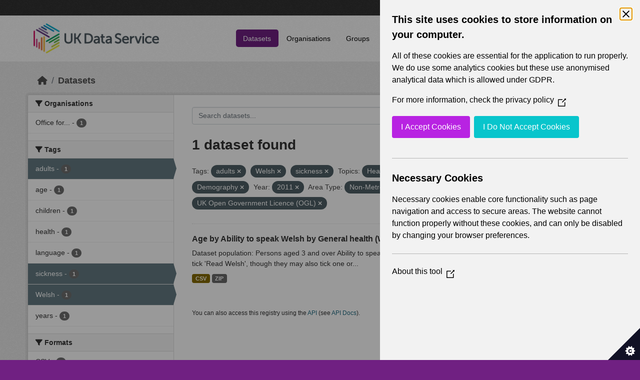

--- FILE ---
content_type: text/html; charset=utf-8
request_url: https://statistics.ukdataservice.ac.uk/dataset/?tags=adults&tags=Welsh&tags=sickness&vocab_Topics=Health&vocab_Year=2011&vocab_Area_type=Non-Metropolitan+Districts&license_id=uk-ogl&vocab_Topics=Demography
body_size: 5391
content:
<!DOCTYPE html>
<!--[if IE 9]> <html lang="en_GB" class="ie9"> <![endif]-->
<!--[if gt IE 8]><!--> <html lang="en_GB"  > <!--<![endif]-->
  <head>
    <meta charset="utf-8" />
      <meta name="csrf_field_name" content="_csrf_token" />
      <meta name="_csrf_token" content="Ijg1NTZjMDczZTBjMTk1NTYwZGIwMzdiOGIyNTc0MzczZDg2MmMxMmMi.aWzsBA.Qm2khafyAgpVsKID3l0QPXRub5w" />

      <meta name="generator" content="ckan 2.11.2" />
      <meta name="viewport" content="width=device-width, initial-scale=1.0">
    <title>Dataset - UK Data Service CKAN</title>

    
    
    <link rel="shortcut icon" href="/base/images/ckan.ico" />
    
    
        <link rel="alternate" type="text/n3" href="https://statistics.ukdataservice.ac.uk/catalog.n3"/>
        <link rel="alternate" type="text/turtle" href="https://statistics.ukdataservice.ac.uk/catalog.ttl"/>
        <link rel="alternate" type="application/rdf+xml" href="https://statistics.ukdataservice.ac.uk/catalog.xml"/>
        <link rel="alternate" type="application/ld+json" href="https://statistics.ukdataservice.ac.uk/catalog.jsonld"/>
    

    
    
  
      
      
      
    

  

    
    


    
    

    


    
    <link href="/webassets/base/757e28ef_main.css" rel="stylesheet"/>
<link href="/webassets/leaflet/745de6ad-leaflet.css" rel="stylesheet"/>
<link href="/webassets/ckanext-geoview/f197a782_geo-resource-styles.css" rel="stylesheet"/>
<link href="/webassets/ckanext-harvest/c95a0af2_harvest_css.css" rel="stylesheet"/>
  <style>
        .account-masthead {
    background-color: #333333;
}
 
.homepage .module-search .module-content {
  color: white;
  background-color: #702082;
}
 
.homepage .module-search .tags {
  background-color: #333333;
}
 
.masthead {
  margin-bottom: initial;
  padding: 10px 0;
  color: #fff;
  background: #ffffff url("../../base/images/bg.png");
}

.masthead .main-navbar ul.navbar-nav li a, 
.masthead .main-navbar ul.navbar-nav li a:focus, 
.masthead .main-navbar ul.navbar-nav li a:hover, 
.masthead .main-navbar ul.navbar-nav li.active a, 
.masthead .main-navbar ul.navbar-nav li.active a:hover, 
.masthead .main-navbar ul.navbar-nav li.active a:focus {
  color: #000;
  text-shadow: none;
}

.masthead .main-navbar ul.navbar-nav li a:hover,
.masthead .main-navbar ul.navbar-nav li a:focus,
.masthead .main-navbar ul.navbar-nav li.active a {
  background-color: #702082;
  color: #fff;
}
 
.site-footer,
body {
  background-color: #702082;
}

.site-footer .list-unstyled {
  color: #CCDEE3;
}
      </style>
    
  <link rel="stylesheet" href="/bg-4.css" /> 

    

  </head>

  
  <body data-site-root="https://statistics.ukdataservice.ac.uk/" data-locale-root="https://statistics.ukdataservice.ac.uk/" >

    
    <div class="visually-hidden-focusable"><a href="#content">Skip to main content</a></div>
  

  
    


    
     
<div class="account-masthead">
  <div class="container">
     
    <nav class="account not-authed" aria-label="Account">
      <ul class="list-unstyled">
        
        <li><a href="/user/login">Log in</a></li>
         
      </ul>
    </nav>
     
  </div>
</div>

<header class="masthead">
  <div class="container">
      
    <nav class="navbar navbar-expand-lg navbar-light">
      <hgroup class="header-image navbar-left">

      
      
      <a class="logo" href="/">
        <img src="https://ukdataservice.ac.uk/app/themes/ukds/dist/images/ukds-logo-col-grey.png" alt="UK Data Service CKAN"
          title="UK Data Service CKAN" />
      </a>
      
      

       </hgroup>
      <button class="navbar-toggler" type="button" data-bs-toggle="collapse" data-bs-target="#main-navigation-toggle"
        aria-controls="main-navigation-toggle" aria-expanded="false" aria-label="Toggle navigation">
        <span class="fa fa-bars text-white"></span>
      </button>

      <div class="main-navbar collapse navbar-collapse" id="main-navigation-toggle">
        <ul class="navbar-nav ms-auto mb-2 mb-lg-0">
          
            
              
              

              <li class="active"><a href="/dataset/">Datasets</a></li><li><a href="/organization/">Organisations</a></li><li><a href="/group/">Groups</a></li><li><a href="/about">About</a></li><li><a href="/pages/accessibility-statement">Accessibility Statement</a></li>
            
          </ul>

      
      
          <form class="d-flex site-search" action="/dataset/" method="get">
              <label class="d-none" for="field-sitewide-search">Search Datasets...</label>
              <input id="field-sitewide-search" class="form-control me-2"  type="text" name="q" placeholder="Search" aria-label="Search datasets..."/>
              <button class="btn" type="submit" aria-label="Submit"><i class="fa fa-search"></i></button>
          </form>
      
      </div>
    </nav>
  </div>
</header>

    

    

  
    <div class="main">
      <div id="content" class="container">
        
          
            <div class="flash-messages">
              
                
              
            </div>
          

          
            <div class="toolbar" role="navigation" aria-label="Breadcrumb">
              
                
                  <ol class="breadcrumb">
                    
<li class="home"><a href="/" aria-label="Home"><i class="fa fa-home"></i><span> Home</span></a></li>
                    
  <li class="active"><a href="/dataset/">Datasets</a></li>

                  </ol>
                
              
            </div>
          

          <div class="row wrapper">
            
            
            

            
              <aside class="secondary col-md-3">
                
                
  <div class="filters">
    <div>
      
        

    
    
	
	    
		<section class="module module-narrow module-shallow">
		    
			<h2 class="module-heading">
			    <i class="fa fa-filter"></i>
			    Organisations
			</h2>
		    
		    



<nav aria-label="Organisations">
	<ul class="list-unstyled nav nav-simple nav-facet">
	
		
		
		
		
		<li class="nav-item">
		<a href="/dataset/?tags=adults&amp;tags=Welsh&amp;tags=sickness&amp;vocab_Topics=Health&amp;vocab_Topics=Demography&amp;vocab_Year=2011&amp;vocab_Area_type=Non-Metropolitan+Districts&amp;license_id=uk-ogl&amp;organization=office-national-statistics-national-records-scotland-northern-ireland-statistics-and-research" title="Office for National Statistics; National Records of Scotland; Northern Ireland Statistics and Research Agency; UK Data Service. ">
			<span class="item-label">Office for...</span>
			<span class="hidden separator"> - </span>
			<span class="item-count badge">1</span>
		</a>
		</li>
	
	</ul>
</nav>

<p class="module-footer">
	
	
	
</p>



		</section>
	    
	
    

      
        

    
    
	
	    
		<section class="module module-narrow module-shallow">
		    
			<h2 class="module-heading">
			    <i class="fa fa-filter"></i>
			    Tags
			</h2>
		    
		    



<nav aria-label="Tags">
	<ul class="list-unstyled nav nav-simple nav-facet">
	
		
		
		
		
		<li class="nav-item active">
		<a href="/dataset/?tags=Welsh&amp;tags=sickness&amp;vocab_Topics=Health&amp;vocab_Topics=Demography&amp;vocab_Year=2011&amp;vocab_Area_type=Non-Metropolitan+Districts&amp;license_id=uk-ogl" title="">
			<span class="item-label">adults</span>
			<span class="hidden separator"> - </span>
			<span class="item-count badge">1</span>
		</a>
		</li>
	
		
		
		
		
		<li class="nav-item">
		<a href="/dataset/?tags=adults&amp;tags=Welsh&amp;tags=sickness&amp;vocab_Topics=Health&amp;vocab_Topics=Demography&amp;vocab_Year=2011&amp;vocab_Area_type=Non-Metropolitan+Districts&amp;license_id=uk-ogl&amp;tags=age" title="">
			<span class="item-label">age</span>
			<span class="hidden separator"> - </span>
			<span class="item-count badge">1</span>
		</a>
		</li>
	
		
		
		
		
		<li class="nav-item">
		<a href="/dataset/?tags=adults&amp;tags=Welsh&amp;tags=sickness&amp;vocab_Topics=Health&amp;vocab_Topics=Demography&amp;vocab_Year=2011&amp;vocab_Area_type=Non-Metropolitan+Districts&amp;license_id=uk-ogl&amp;tags=children" title="">
			<span class="item-label">children</span>
			<span class="hidden separator"> - </span>
			<span class="item-count badge">1</span>
		</a>
		</li>
	
		
		
		
		
		<li class="nav-item">
		<a href="/dataset/?tags=adults&amp;tags=Welsh&amp;tags=sickness&amp;vocab_Topics=Health&amp;vocab_Topics=Demography&amp;vocab_Year=2011&amp;vocab_Area_type=Non-Metropolitan+Districts&amp;license_id=uk-ogl&amp;tags=health" title="">
			<span class="item-label">health</span>
			<span class="hidden separator"> - </span>
			<span class="item-count badge">1</span>
		</a>
		</li>
	
		
		
		
		
		<li class="nav-item">
		<a href="/dataset/?tags=adults&amp;tags=Welsh&amp;tags=sickness&amp;vocab_Topics=Health&amp;vocab_Topics=Demography&amp;vocab_Year=2011&amp;vocab_Area_type=Non-Metropolitan+Districts&amp;license_id=uk-ogl&amp;tags=language" title="">
			<span class="item-label">language</span>
			<span class="hidden separator"> - </span>
			<span class="item-count badge">1</span>
		</a>
		</li>
	
		
		
		
		
		<li class="nav-item active">
		<a href="/dataset/?tags=adults&amp;tags=Welsh&amp;vocab_Topics=Health&amp;vocab_Topics=Demography&amp;vocab_Year=2011&amp;vocab_Area_type=Non-Metropolitan+Districts&amp;license_id=uk-ogl" title="">
			<span class="item-label">sickness</span>
			<span class="hidden separator"> - </span>
			<span class="item-count badge">1</span>
		</a>
		</li>
	
		
		
		
		
		<li class="nav-item active">
		<a href="/dataset/?tags=adults&amp;tags=sickness&amp;vocab_Topics=Health&amp;vocab_Topics=Demography&amp;vocab_Year=2011&amp;vocab_Area_type=Non-Metropolitan+Districts&amp;license_id=uk-ogl" title="">
			<span class="item-label">Welsh</span>
			<span class="hidden separator"> - </span>
			<span class="item-count badge">1</span>
		</a>
		</li>
	
		
		
		
		
		<li class="nav-item">
		<a href="/dataset/?tags=adults&amp;tags=Welsh&amp;tags=sickness&amp;vocab_Topics=Health&amp;vocab_Topics=Demography&amp;vocab_Year=2011&amp;vocab_Area_type=Non-Metropolitan+Districts&amp;license_id=uk-ogl&amp;tags=years" title="">
			<span class="item-label">years</span>
			<span class="hidden separator"> - </span>
			<span class="item-count badge">1</span>
		</a>
		</li>
	
	</ul>
</nav>

<p class="module-footer">
	
	
	
</p>



		</section>
	    
	
    

      
        

    
    
	
	    
		<section class="module module-narrow module-shallow">
		    
			<h2 class="module-heading">
			    <i class="fa fa-filter"></i>
			    Formats
			</h2>
		    
		    



<nav aria-label="Formats">
	<ul class="list-unstyled nav nav-simple nav-facet">
	
		
		
		
		
		<li class="nav-item">
		<a href="/dataset/?tags=adults&amp;tags=Welsh&amp;tags=sickness&amp;vocab_Topics=Health&amp;vocab_Topics=Demography&amp;vocab_Year=2011&amp;vocab_Area_type=Non-Metropolitan+Districts&amp;license_id=uk-ogl&amp;res_format=CSV" title="">
			<span class="item-label">CSV</span>
			<span class="hidden separator"> - </span>
			<span class="item-count badge">1</span>
		</a>
		</li>
	
		
		
		
		
		<li class="nav-item">
		<a href="/dataset/?tags=adults&amp;tags=Welsh&amp;tags=sickness&amp;vocab_Topics=Health&amp;vocab_Topics=Demography&amp;vocab_Year=2011&amp;vocab_Area_type=Non-Metropolitan+Districts&amp;license_id=uk-ogl&amp;res_format=ZIP" title="">
			<span class="item-label">ZIP</span>
			<span class="hidden separator"> - </span>
			<span class="item-count badge">1</span>
		</a>
		</li>
	
	</ul>
</nav>

<p class="module-footer">
	
	
	
</p>



		</section>
	    
	
    

      
        

    
    
	
	    
		<section class="module module-narrow module-shallow">
		    
			<h2 class="module-heading">
			    <i class="fa fa-filter"></i>
			    Licenses
			</h2>
		    
		    



<nav aria-label="Licenses">
	<ul class="list-unstyled nav nav-simple nav-facet">
	
		
		
		
		
		<li class="nav-item active">
		<a href="/dataset/?tags=adults&amp;tags=Welsh&amp;tags=sickness&amp;vocab_Topics=Health&amp;vocab_Topics=Demography&amp;vocab_Year=2011&amp;vocab_Area_type=Non-Metropolitan+Districts" title="UK Open Government Licence (OGL)">
			<span class="item-label">UK Open Government...</span>
			<span class="hidden separator"> - </span>
			<span class="item-count badge">1</span>
		</a>
		</li>
	
	</ul>
</nav>

<p class="module-footer">
	
	
	
</p>



		</section>
	    
	
    

      
        

    
    
	
	    
		<section class="module module-narrow module-shallow">
		    
			<h2 class="module-heading">
			    <i class="fa fa-filter"></i>
			    Year
			</h2>
		    
		    



<nav aria-label="Year">
	<ul class="list-unstyled nav nav-simple nav-facet">
	
		
		
		
		
		<li class="nav-item active">
		<a href="/dataset/?tags=adults&amp;tags=Welsh&amp;tags=sickness&amp;vocab_Topics=Health&amp;vocab_Topics=Demography&amp;vocab_Area_type=Non-Metropolitan+Districts&amp;license_id=uk-ogl" title="">
			<span class="item-label">2011</span>
			<span class="hidden separator"> - </span>
			<span class="item-count badge">1</span>
		</a>
		</li>
	
	</ul>
</nav>

<p class="module-footer">
	
	
	
</p>



		</section>
	    
	
    

      
        

    
    
	
	    
		<section class="module module-narrow module-shallow">
		    
			<h2 class="module-heading">
			    <i class="fa fa-filter"></i>
			    Topics
			</h2>
		    
		    



<nav aria-label="Topics">
	<ul class="list-unstyled nav nav-simple nav-facet">
	
		
		
		
		
		<li class="nav-item active">
		<a href="/dataset/?tags=adults&amp;tags=Welsh&amp;tags=sickness&amp;vocab_Topics=Health&amp;vocab_Year=2011&amp;vocab_Area_type=Non-Metropolitan+Districts&amp;license_id=uk-ogl" title="">
			<span class="item-label">Demography</span>
			<span class="hidden separator"> - </span>
			<span class="item-count badge">1</span>
		</a>
		</li>
	
		
		
		
		
		<li class="nav-item active">
		<a href="/dataset/?tags=adults&amp;tags=Welsh&amp;tags=sickness&amp;vocab_Topics=Demography&amp;vocab_Year=2011&amp;vocab_Area_type=Non-Metropolitan+Districts&amp;license_id=uk-ogl" title="">
			<span class="item-label">Health</span>
			<span class="hidden separator"> - </span>
			<span class="item-count badge">1</span>
		</a>
		</li>
	
		
		
		
		
		<li class="nav-item">
		<a href="/dataset/?tags=adults&amp;tags=Welsh&amp;tags=sickness&amp;vocab_Topics=Health&amp;vocab_Topics=Demography&amp;vocab_Year=2011&amp;vocab_Area_type=Non-Metropolitan+Districts&amp;license_id=uk-ogl&amp;vocab_Topics=Language" title="">
			<span class="item-label">Language</span>
			<span class="hidden separator"> - </span>
			<span class="item-count badge">1</span>
		</a>
		</li>
	
	</ul>
</nav>

<p class="module-footer">
	
	
	
</p>



		</section>
	    
	
    

      
        

    
    
	
	    
		<section class="module module-narrow module-shallow">
		    
			<h2 class="module-heading">
			    <i class="fa fa-filter"></i>
			    Unit
			</h2>
		    
		    



<nav aria-label="Unit">
	<ul class="list-unstyled nav nav-simple nav-facet">
	
		
		
		
		
		<li class="nav-item">
		<a href="/dataset/?tags=adults&amp;tags=Welsh&amp;tags=sickness&amp;vocab_Topics=Health&amp;vocab_Topics=Demography&amp;vocab_Year=2011&amp;vocab_Area_type=Non-Metropolitan+Districts&amp;license_id=uk-ogl&amp;vocab_Unit=Persons" title="">
			<span class="item-label">Persons</span>
			<span class="hidden separator"> - </span>
			<span class="item-count badge">1</span>
		</a>
		</li>
	
	</ul>
</nav>

<p class="module-footer">
	
	
	
</p>



		</section>
	    
	
    

      
        

    
    
	
	    
		<section class="module module-narrow module-shallow">
		    
			<h2 class="module-heading">
			    <i class="fa fa-filter"></i>
			    Area Type
			</h2>
		    
		    



<nav aria-label="Area Type">
	<ul class="list-unstyled nav nav-simple nav-facet">
	
		
		
		
		
		<li class="nav-item">
		<a href="/dataset/?tags=adults&amp;tags=Welsh&amp;tags=sickness&amp;vocab_Topics=Health&amp;vocab_Topics=Demography&amp;vocab_Year=2011&amp;vocab_Area_type=Non-Metropolitan+Districts&amp;license_id=uk-ogl&amp;vocab_Area_type=Census+Electoral+Divisions" title="">
			<span class="item-label">Census Electoral Divisions</span>
			<span class="hidden separator"> - </span>
			<span class="item-count badge">1</span>
		</a>
		</li>
	
		
		
		
		
		<li class="nav-item">
		<a href="/dataset/?tags=adults&amp;tags=Welsh&amp;tags=sickness&amp;vocab_Topics=Health&amp;vocab_Topics=Demography&amp;vocab_Year=2011&amp;vocab_Area_type=Non-Metropolitan+Districts&amp;license_id=uk-ogl&amp;vocab_Area_type=Census+Wards" title="">
			<span class="item-label">Census Wards</span>
			<span class="hidden separator"> - </span>
			<span class="item-count badge">1</span>
		</a>
		</li>
	
		
		
		
		
		<li class="nav-item">
		<a href="/dataset/?tags=adults&amp;tags=Welsh&amp;tags=sickness&amp;vocab_Topics=Health&amp;vocab_Topics=Demography&amp;vocab_Year=2011&amp;vocab_Area_type=Non-Metropolitan+Districts&amp;license_id=uk-ogl&amp;vocab_Area_type=Countries" title="">
			<span class="item-label">Countries</span>
			<span class="hidden separator"> - </span>
			<span class="item-count badge">1</span>
		</a>
		</li>
	
		
		
		
		
		<li class="nav-item">
		<a href="/dataset/?tags=adults&amp;tags=Welsh&amp;tags=sickness&amp;vocab_Topics=Health&amp;vocab_Topics=Demography&amp;vocab_Year=2011&amp;vocab_Area_type=Non-Metropolitan+Districts&amp;license_id=uk-ogl&amp;vocab_Area_type=Local+Authorities" title="">
			<span class="item-label">Local Authorities</span>
			<span class="hidden separator"> - </span>
			<span class="item-count badge">1</span>
		</a>
		</li>
	
		
		
		
		
		<li class="nav-item">
		<a href="/dataset/?tags=adults&amp;tags=Welsh&amp;tags=sickness&amp;vocab_Topics=Health&amp;vocab_Topics=Demography&amp;vocab_Year=2011&amp;vocab_Area_type=Non-Metropolitan+Districts&amp;license_id=uk-ogl&amp;vocab_Area_type=Lower+Super+Output+Areas" title="">
			<span class="item-label">Lower Super Output Areas</span>
			<span class="hidden separator"> - </span>
			<span class="item-count badge">1</span>
		</a>
		</li>
	
		
		
		
		
		<li class="nav-item">
		<a href="/dataset/?tags=adults&amp;tags=Welsh&amp;tags=sickness&amp;vocab_Topics=Health&amp;vocab_Topics=Demography&amp;vocab_Year=2011&amp;vocab_Area_type=Non-Metropolitan+Districts&amp;license_id=uk-ogl&amp;vocab_Area_type=Merging+Wards+and+Electoral+Divisions" title="Merging Wards and Electoral Divisions">
			<span class="item-label">Merging Wards and...</span>
			<span class="hidden separator"> - </span>
			<span class="item-count badge">1</span>
		</a>
		</li>
	
		
		
		
		
		<li class="nav-item">
		<a href="/dataset/?tags=adults&amp;tags=Welsh&amp;tags=sickness&amp;vocab_Topics=Health&amp;vocab_Topics=Demography&amp;vocab_Year=2011&amp;vocab_Area_type=Non-Metropolitan+Districts&amp;license_id=uk-ogl&amp;vocab_Area_type=Metropolitan+Districts" title="">
			<span class="item-label">Metropolitan Districts</span>
			<span class="hidden separator"> - </span>
			<span class="item-count badge">1</span>
		</a>
		</li>
	
		
		
		
		
		<li class="nav-item">
		<a href="/dataset/?tags=adults&amp;tags=Welsh&amp;tags=sickness&amp;vocab_Topics=Health&amp;vocab_Topics=Demography&amp;vocab_Year=2011&amp;vocab_Area_type=Non-Metropolitan+Districts&amp;license_id=uk-ogl&amp;vocab_Area_type=Middle+Super+Output+Areas" title="">
			<span class="item-label">Middle Super Output Areas</span>
			<span class="hidden separator"> - </span>
			<span class="item-count badge">1</span>
		</a>
		</li>
	
		
		
		
		
		<li class="nav-item active">
		<a href="/dataset/?tags=adults&amp;tags=Welsh&amp;tags=sickness&amp;vocab_Topics=Health&amp;vocab_Topics=Demography&amp;vocab_Year=2011&amp;license_id=uk-ogl" title="">
			<span class="item-label">Non-Metropolitan Districts</span>
			<span class="hidden separator"> - </span>
			<span class="item-count badge">1</span>
		</a>
		</li>
	
		
		
		
		
		<li class="nav-item">
		<a href="/dataset/?tags=adults&amp;tags=Welsh&amp;tags=sickness&amp;vocab_Topics=Health&amp;vocab_Topics=Demography&amp;vocab_Year=2011&amp;vocab_Area_type=Non-Metropolitan+Districts&amp;license_id=uk-ogl&amp;vocab_Area_type=Output+Areas" title="">
			<span class="item-label">Output Areas</span>
			<span class="hidden separator"> - </span>
			<span class="item-count badge">1</span>
		</a>
		</li>
	
	</ul>
</nav>

<p class="module-footer">
	
	
		<a href="/dataset/?tags=adults&amp;tags=Welsh&amp;tags=sickness&amp;vocab_Topics=Health&amp;vocab_Topics=Demography&amp;vocab_Year=2011&amp;vocab_Area_type=Non-Metropolitan+Districts&amp;license_id=uk-ogl&amp;_vocab_Area_type_limit=0" class="read-more">Show More Area Type</a>
	
	
</p>



		</section>
	    
	
    

      
    </div>
    <a class="close no-text hide-filters"><i class="fa fa-times-circle"></i><span class="text">close</span></a>
  </div>

              </aside>
            

            
              <div class="primary col-md-9 col-xs-12" role="main">
                
                
  <section class="module">
    <div class="module-content">
      
        
      
      
        
        
        







<form id="dataset-search-form" class="search-form" method="get" data-module="select-switch">

  
    <div class="input-group search-input-group">
      <input aria-label="Search datasets..." id="field-giant-search" type="text" class="form-control input-lg" name="q" value="" autocomplete="off" placeholder="Search datasets...">
      
      <span class="input-group-btn">
        <button class="btn btn-default btn-lg" type="submit" value="search" aria-label="Submit">
          <i class="fa fa-search"></i>
        </button>
      </span>
      
    </div>
  

  
    <span>






<input type="hidden" name="tags" value="adults" />





<input type="hidden" name="tags" value="Welsh" />





<input type="hidden" name="tags" value="sickness" />





<input type="hidden" name="vocab_Topics" value="Health" />





<input type="hidden" name="vocab_Topics" value="Demography" />





<input type="hidden" name="vocab_Year" value="2011" />





<input type="hidden" name="vocab_Area_type" value="Non-Metropolitan Districts" />





<input type="hidden" name="license_id" value="uk-ogl" />



</span>
  

  
    
      <div class="form-group control-order-by">
        <label for="field-order-by">Order by</label>
        <select id="field-order-by" name="sort" class="form-control form-select">
          
            
              <option value="score desc, metadata_modified desc" selected="selected">Relevance</option>
            
          
            
              <option value="title_string asc">Name Ascending</option>
            
          
            
              <option value="title_string desc">Name Descending</option>
            
          
            
              <option value="metadata_modified desc">Last Modified</option>
            
          
        </select>
        
        <button class="btn btn-default js-hide" type="submit">Go</button>
        
      </div>
    
  

  
    <h1>
    
      

  
  
  
  

1 dataset found
    
    </h1>
  

  
    
      <p class="filter-list">
        
          
          <span class="facet">Tags:</span>
          
            <span class="filtered pill">adults
              <a href="/dataset/?tags=Welsh&amp;tags=sickness&amp;vocab_Topics=Health&amp;vocab_Topics=Demography&amp;vocab_Year=2011&amp;vocab_Area_type=Non-Metropolitan+Districts&amp;license_id=uk-ogl" class="remove" title="Remove"><i class="fa fa-times"></i></a>
            </span>
          
            <span class="filtered pill">Welsh
              <a href="/dataset/?tags=adults&amp;tags=sickness&amp;vocab_Topics=Health&amp;vocab_Topics=Demography&amp;vocab_Year=2011&amp;vocab_Area_type=Non-Metropolitan+Districts&amp;license_id=uk-ogl" class="remove" title="Remove"><i class="fa fa-times"></i></a>
            </span>
          
            <span class="filtered pill">sickness
              <a href="/dataset/?tags=adults&amp;tags=Welsh&amp;vocab_Topics=Health&amp;vocab_Topics=Demography&amp;vocab_Year=2011&amp;vocab_Area_type=Non-Metropolitan+Districts&amp;license_id=uk-ogl" class="remove" title="Remove"><i class="fa fa-times"></i></a>
            </span>
          
        
          
          <span class="facet">Topics:</span>
          
            <span class="filtered pill">Health
              <a href="/dataset/?tags=adults&amp;tags=Welsh&amp;tags=sickness&amp;vocab_Topics=Demography&amp;vocab_Year=2011&amp;vocab_Area_type=Non-Metropolitan+Districts&amp;license_id=uk-ogl" class="remove" title="Remove"><i class="fa fa-times"></i></a>
            </span>
          
            <span class="filtered pill">Demography
              <a href="/dataset/?tags=adults&amp;tags=Welsh&amp;tags=sickness&amp;vocab_Topics=Health&amp;vocab_Year=2011&amp;vocab_Area_type=Non-Metropolitan+Districts&amp;license_id=uk-ogl" class="remove" title="Remove"><i class="fa fa-times"></i></a>
            </span>
          
        
          
          <span class="facet">Year:</span>
          
            <span class="filtered pill">2011
              <a href="/dataset/?tags=adults&amp;tags=Welsh&amp;tags=sickness&amp;vocab_Topics=Health&amp;vocab_Topics=Demography&amp;vocab_Area_type=Non-Metropolitan+Districts&amp;license_id=uk-ogl" class="remove" title="Remove"><i class="fa fa-times"></i></a>
            </span>
          
        
          
          <span class="facet">Area Type:</span>
          
            <span class="filtered pill">Non-Metropolitan Districts
              <a href="/dataset/?tags=adults&amp;tags=Welsh&amp;tags=sickness&amp;vocab_Topics=Health&amp;vocab_Topics=Demography&amp;vocab_Year=2011&amp;license_id=uk-ogl" class="remove" title="Remove"><i class="fa fa-times"></i></a>
            </span>
          
        
          
          <span class="facet">Licenses:</span>
          
            <span class="filtered pill">UK Open Government Licence (OGL)
              <a href="/dataset/?tags=adults&amp;tags=Welsh&amp;tags=sickness&amp;vocab_Topics=Health&amp;vocab_Topics=Demography&amp;vocab_Year=2011&amp;vocab_Area_type=Non-Metropolitan+Districts" class="remove" title="Remove"><i class="fa fa-times"></i></a>
            </span>
          
        
      </p>
      <a class="show-filters btn btn-default">Filter Results</a>
    
  

</form>




      
      
        

  
    <ul class="dataset-list list-unstyled">
    	
	      
	        




  <li class="dataset-item">
    
      <div class="dataset-content">
        
          <h2 class="dataset-heading">
            
              
            
            
    <a href="/dataset/age-ability-speak-welsh-general-health-wales-2011" title="Age by Ability to speak Welsh by General health (Wales) 2011">
      Age by Ability to speak Welsh by General health (Wales) 2011
    </a>
            
            
              
            
          </h2>
        
        
          
            <div>Dataset population: Persons aged 3 and over Ability to speak Welsh A person is classified as being able to read Welsh if they tick 'Read Welsh', though they may also tick one or...</div>
          
        
      </div>
      
        
          
            <ul class="dataset-resources list-unstyled">
              
                
                <li>
                  <a href="/dataset/age-ability-speak-welsh-general-health-wales-2011" class="badge badge-default" data-format="csv">CSV</a>
                </li>
                
                <li>
                  <a href="/dataset/age-ability-speak-welsh-general-health-wales-2011" class="badge badge-default" data-format="zip">ZIP</a>
                </li>
                
              
            </ul>
          
        
      
    
  </li>

	      
	    
    </ul>
  

      
    </div>

    
      
    
  </section>

  
    <section class="module">
      <div class="module-content">
        
          <small>
            
            
             You can also access this registry using the <a href="/api/3">API</a> (see <a href="http://docs.ckan.org/en/2.11/api/">API Docs</a>). 
          </small>
        
      </div>
    </section>
  

              </div>
            
          </div>
        
      </div>
    </div>
  
    <footer class="site-footer">
  <div class="container">
    
    <div class="row">
      <div class="col-md-8 footer-links">
        
          <ul class="list-unstyled">
            
              <li><h5>UK Data Service</h5><p>Funded by the Economic and Social Research Council (ESRC), the UK Data Service provides access to international, social, economic and population data.</p></li>
            
          </ul>
          <ul class="list-unstyled">
            
              
              <li><a href="http://docs.ckan.org/en/2.11/api/">CKAN API</a></li>
              <li><a href="http://www.ckan.org/">CKAN Association</a></li>
              <li><a href="http://www.opendefinition.org/okd/"><img src="/base/images/od_80x15_blue.png" alt="Open Data"></a></li>
            
          </ul>
        
      </div>
      <div class="col-md-4 attribution">
        
		<a href="https://esrc.ukri.org/" target="_blank">
			<img class="img-resonsive center-block" src="/base/images/esrc-logo.png" width="335" alt="ESRC Logo">
		</a>
          <p><strong>Powered by</strong> <a class="hide-text ckan-footer-logo" href="http://ckan.org">CKAN</a></p>
        
        
        
      </div>
    </div>
    
  </div>
</footer>
  
  
  
  
  
    

    
    <link href="/webassets/vendor/f3b8236b_select2.css" rel="stylesheet"/>
<link href="/webassets/vendor/53df638c_fontawesome.css" rel="stylesheet"/>
    <script src="/webassets/leaflet/d0f0aba7-leaflet.js" type="text/javascript"></script>
<script src="/webassets/matomo_webassets/e50cc28d-matomo.js" type="text/javascript"></script>
<script src="/webassets/cookie_webassets/5c1a3023-civic-banner.js" type="text/javascript"></script>
<script src="/webassets/vendor/240e5086_jquery.js" type="text/javascript"></script>
<script src="/webassets/vendor/5978e33d_vendor.js" type="text/javascript"></script>
<script src="/webassets/vendor/6d1ad7e6_bootstrap.js" type="text/javascript"></script>
<script src="/webassets/vendor/529a0eb7_htmx.js" type="text/javascript"></script>
<script src="/webassets/base/a65ea3a0_main.js" type="text/javascript"></script>
<script src="/webassets/base/b1def42f_ckan.js" type="text/javascript"></script>
  </body>
</html>

--- FILE ---
content_type: text/css; charset=utf-8
request_url: https://statistics.ukdataservice.ac.uk/bg-4.css
body_size: 1388
content:
@media (min-width: 768px) {
    .hero {
        background-image: url("/base/images/hero-image-4.jpg");
        background-repeat: no-repeat;
        background-clip: border-box;
        background-position-y: 65%;
        /* Make the bg use the whole screen width */
        background-size: cover;
    }
    .hero:after {
      background-color: rgba(0, 0, 0, 0.09);
      background-image: -moz-linear-gradient(top, rgba(0, 0, 0, 0.15), rgba(0, 0, 0, 0));
      background-image: -ms-linear-gradient(top, rgba(0, 0, 0, 0.15), rgba(0, 0, 0, 0));
      background-image: -webkit-gradient(linear, 0 0, 0 100%, from(rgba(0, 0, 0, 0.15)), to(rgba(0, 0, 0, 0)));
      background-image: -webkit-linear-gradient(top, rgba(0, 0, 0, 0.15), rgba(0, 0, 0, 0));
      background-image: -o-linear-gradient(top, rgba(0, 0, 0, 0.15), rgba(0, 0, 0, 0));
      background-image: linear-gradient(top, rgba(0, 0, 0, 0.15), rgba(0, 0, 0, 0));
      background-repeat: repeat-x;
      background-color: #f6f6f6;
      border-bottom: 1px solid #d0d0d0;
      border-radius: 3px 3px 0 0;
      -webkit-box-shadow: inset 0 -4px 0 rgba(0, 0, 0, 0.03);
      box-shadow: inset 0 -4px 0 rgba(0, 0, 0, 0.03);
    }
    .hero:after .back:hover {
      text-decoration: none;
    }
    .hero:after .back:hover span {
      text-decoration: underline;
    }
}